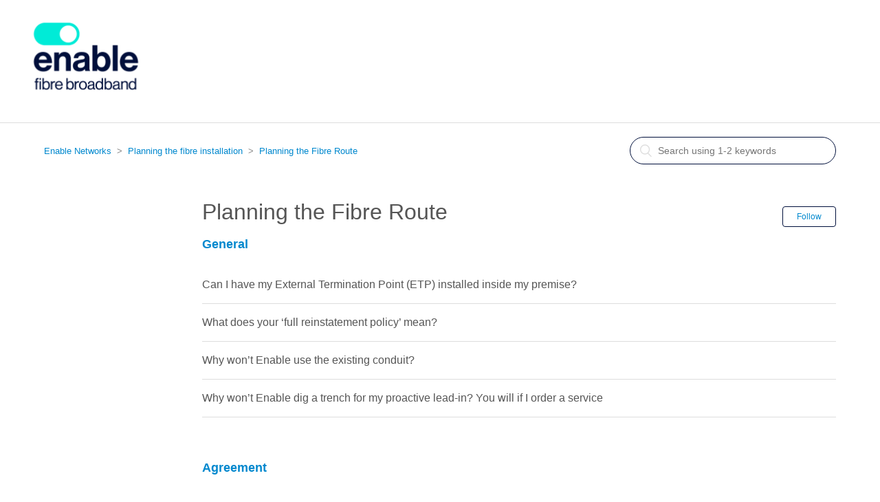

--- FILE ---
content_type: text/html; charset=utf-8
request_url: https://help.enable.net.nz/hc/en-us/sections/360005357474-Planning-the-Fibre-Route
body_size: 4622
content:
<!DOCTYPE html>
<html dir="ltr" lang="en-US">
<head>
  <meta charset="utf-8" />
  <!-- v26833 -->


  <title>Planning the Fibre Route &ndash; Enable Networks</title>

  <meta name="csrf-param" content="authenticity_token">
<meta name="csrf-token" content="">

  <link rel="canonical" href="https://help.enable.net.nz/hc/en-us/sections/360005357474-Planning-the-Fibre-Route">
<link rel="alternate" hreflang="en-us" href="https://help.enable.net.nz/hc/en-us/sections/360005357474-Planning-the-Fibre-Route">
<link rel="alternate" hreflang="x-default" href="https://help.enable.net.nz/hc/en-us/sections/360005357474-Planning-the-Fibre-Route">

  <link rel="stylesheet" href="//static.zdassets.com/hc/assets/application-f34d73e002337ab267a13449ad9d7955.css" media="all" id="stylesheet" />
    <!-- Entypo pictograms by Daniel Bruce — www.entypo.com -->
    <link rel="stylesheet" href="//static.zdassets.com/hc/assets/theming_v1_support-e05586b61178dcde2a13a3d323525a18.css" media="all" />
  <link rel="stylesheet" type="text/css" href="/hc/theming_assets/2281934/360000446232/style.css?digest=50111157484185">

  <link rel="icon" type="image/x-icon" href="/hc/theming_assets/01HZKZNYD67BC1BGR5SS3V8KX1">

    <script src="//static.zdassets.com/hc/assets/jquery-ed472032c65bb4295993684c673d706a.js"></script>
    

  <meta content="width=device-width, initial-scale=1.0, maximum-scale=1.0, user-scalable=0" name="viewport" />
<meta name="robots" content="noindex">
<link rel="stylesheet" type="text/css" href="https://maxcdn.bootstrapcdn.com/font-awesome/4.7.0/css/font-awesome.min.css" />
<link rel="stylesheet" href="https://use.typekit.net/iuu3xfl.css">
  <script type="text/javascript" src="/hc/theming_assets/2281934/360000446232/script.js?digest=50111157484185"></script>
</head>
<body class="">
  
  
  

  <header class="header">
  <div class="logo">
    <!-- route logo to homepage -->
		<a title="Home" href="https://www.enable.net.nz/">
      <img src="/hc/theming_assets/01HZKZNTFA6EC7VWVRFZVSKYE8" alt="Logo">
    </a>
  </div>
	
<!-- 	removing community and user nav link
  <div class="nav-wrapper">
    <span class="icon-menu"></span>
    <nav class="user-nav" id="user-nav">
      
      <a class="submit-a-request" href="/hc/en-us/requests/new">Submit a request</a>
    </nav>
      <a class="login" data-auth-action="signin" role="button" rel="nofollow" title="Opens a dialog" href="https://enable-cim.zendesk.com/access?brand_id=360000446232&amp;return_to=https%3A%2F%2Fhelp.enable.net.nz%2Fhc%2Fen-us%2Fsections%2F360005357474-Planning-the-Fibre-Route&amp;locale=en-us">Sign in</a>

  </div> -->

</header>


  <main role="main">
    <div class="container-divider"></div>
<div class="container">
  <nav class="sub-nav">
    <ol class="breadcrumbs">
  
    <li title="Enable Networks">
      
        <a href="/hc/en-us">Enable Networks</a>
      
    </li>
  
    <li title="Planning the fibre installation">
      
        <a href="/hc/en-us/categories/360002229414-Planning-the-fibre-installation">Planning the fibre installation</a>
      
    </li>
  
    <li title="Planning the Fibre Route">
      
        <a href="/hc/en-us/sections/360005357474-Planning-the-Fibre-Route">Planning the Fibre Route</a>
      
    </li>
  
</ol>

    <form role="search" class="search" data-search="" action="/hc/en-us/search" accept-charset="UTF-8" method="get"><input type="hidden" name="utf8" value="&#x2713;" autocomplete="off" /><input type="search" name="query" id="query" placeholder="Search" aria-label="Search" /></form>
  </nav>

  <div class="section-container">
    <section class="section-content">
      <header class="page-header">
        <h1>
          Planning the Fibre Route
          
        </h1>
        <div class="section-subscribe dropdown" aria-haspopup="true">
  <a class="dropdown-toggle" role="button" data-auth-action="signin" aria-selected="false" title="Opens a sign-in dialog" href="#">Follow</a>
  <span class="dropdown-menu" role="menu" aria-expanded="false">
      <a rel="nofollow" role="menuitem" aria-selected="false" data-method="post" href="/hc/en-us/sections/360005357474-Planning-the-Fibre-Route/subscription.html?subscribe_to_grandchildren=false">New articles</a>
      <a rel="nofollow" role="menuitem" aria-selected="false" data-method="post" href="/hc/en-us/sections/360005357474-Planning-the-Fibre-Route/subscription.html?subscribe_to_grandchildren=true">New articles and comments</a>
  </span>
</div>

        
      </header>


	<div class="section-tree">
 		
			<section class="section">
   			<h3 class="section-tree-title">
    			 <a href="/hc/en-us/sections/360005358114-General">General</a>
   			</h3>
		    
		      <ul class="article-list">
			
			  <li class="article-list-item">
			    
			    <a href="/hc/en-us/articles/360050733573-Can-I-have-my-External-Termination-Point-ETP-installed-inside-my-premise" class="article-list-link">Can I have my External Termination Point (ETP) installed inside my premise?</a>
			    
			  </li>
			
			  <li class="article-list-item">
			    
			    <a href="/hc/en-us/articles/360007072612-What-does-your-full-reinstatement-policy-mean" class="article-list-link">What does your ‘full reinstatement policy’ mean?</a>
			    
			  </li>
			
			  <li class="article-list-item">
			    
			    <a href="/hc/en-us/articles/360007195151-Why-won-t-Enable-use-the-existing-conduit" class="article-list-link">Why won’t Enable use the existing conduit?</a>
			    
			  </li>
			
			  <li class="article-list-item">
			    
			    <a href="/hc/en-us/articles/360007194971-Why-won-t-Enable-dig-a-trench-for-my-proactive-lead-in-You-will-if-I-order-a-service" class="article-list-link">Why won’t Enable dig a trench for my proactive lead-in? You will if I order a service</a>
			    
			  </li>
			
		      </ul>
		      
		    
		  </section>
		  
			<section class="section">
   			<h3 class="section-tree-title">
    			 <a href="/hc/en-us/sections/360005383733-Agreement">Agreement</a>
   			</h3>
		    
		      <ul class="article-list">
			
			  <li class="article-list-item">
			    
			    <a href="/hc/en-us/articles/360007330211-What-if-I-refuse-to-sign-your-End-User-Terms" class="article-list-link">What if I refuse to sign your End User Terms?</a>
			    
			  </li>
			
			  <li class="article-list-item">
			    
			    <a href="/hc/en-us/articles/360007330071-Why-do-I-have-to-sign-End-User-Terms" class="article-list-link">Why do I have to sign End User Terms?</a>
			    
			  </li>
			
			  <li class="article-list-item">
			    
			    <a href="/hc/en-us/articles/360007071812-Will-you-disturb-my-driveway-paths-garden" class="article-list-link">Will you disturb my driveway/paths/garden?</a>
			    
			  </li>
			
		      </ul>
		      
		    
		  </section>
		  
			<section class="section">
   			<h3 class="section-tree-title">
    			 <a href="/hc/en-us/sections/360005358094-Street-to-House">Street to House</a>
   			</h3>
		    
		      <ul class="article-list">
			
			  <li class="article-list-item">
			    
			    <a href="/hc/en-us/articles/360055569794-Can-Enable-use-my-overhead-power-line-to-bring-fibre-from-the-street-to-my-house-or-business" class="article-list-link">Can Enable use my overhead power line to bring fibre from the street to my house or business?</a>
			    
			  </li>
			
			  <li class="article-list-item">
			    
			    <a href="/hc/en-us/articles/360049143853-Can-I-use-any-existing-conduit-duct-to-bring-fibre-from-the-street-to-my-house" class="article-list-link">Can I use any existing conduit/duct to bring fibre from the street to my house?</a>
			    
			  </li>
			
			  <li class="article-list-item">
			    
			    <a href="/hc/en-us/articles/360035357653-How-is-fibre-connected-from-the-street-to-my-home-business" class="article-list-link">How is fibre connected from the street to my home/business?</a>
			    
			  </li>
			
			  <li class="article-list-item">
			    
			    <a href="/hc/en-us/articles/360007330251-Is-surface-mounting-duct-along-my-fence-safe-and-is-the-network-protected" class="article-list-link">Is surface mounting duct along my fence safe and is the network protected?</a>
			    
			  </li>
			
			  <li class="article-list-item">
			    
			    <a href="/hc/en-us/articles/360007329951-I-don-t-want-my-driveway-cut-Can-you-bring-the-fibre-onto-my-property-from-a-different-location" class="article-list-link">I don’t want my driveway cut. Can you bring the fibre onto my property from a different location?</a>
			    
			  </li>
			
		      </ul>
		      
			<a href="/hc/en-us/sections/360005358094-Street-to-House" class="see-all-articles">
			  See all 11 articles
			</a>
		      
		    
		  </section>
		  
			<section class="section">
   			<h3 class="section-tree-title">
    			 <a href="/hc/en-us/sections/360005383713-Shared-Access-Right-of-Way">Shared Access/Right of Way</a>
   			</h3>
		    
		      <ul class="article-list">
			
			  <li class="article-list-item">
			    
			    <a href="/hc/en-us/articles/360021149553-I-ve-spoken-to-Enable-and-objected-to-their-planned-work-in-my-shared-accessway-and-I-m-still-not-happy-with-the-outcome-What-can-I-do" class="article-list-link">I’ve spoken to Enable and objected to their planned work in my shared accessway, and I’m still not happy with the outcome. What can I do?</a>
			    
			  </li>
			
			  <li class="article-list-item">
			    
			    <a href="/hc/en-us/articles/360020954054-Can-I-have-the-category-of-work-in-my-shared-accessway-or-right-of-way-changed" class="article-list-link">Can I have the category of work in my shared accessway or right of way changed?</a>
			    
			  </li>
			
			  <li class="article-list-item">
			    
			    <a href="/hc/en-us/articles/360021149513-How-does-Enable-decide-what-property-access-build-category-my-shared-accessway-or-right-of-way-is" class="article-list-link">How does Enable decide what property access build category my shared accessway or right of way is?</a>
			    
			  </li>
			
			  <li class="article-list-item">
			    
			    <a href="/hc/en-us/articles/360020131953-I-m-not-happy-with-the-planned-work-in-my-shared-accessway-or-right-of-way-What-can-I-do" class="article-list-link">I’m not happy with the planned work in my shared accessway or right of way. What can I do?</a>
			    
			  </li>
			
			  <li class="article-list-item">
			    
			    <a href="/hc/en-us/articles/360006917192-I-have-an-easement-for-telecommunications-services-so-don-t-need-consent-Why-won-t-Enable-use-the-existing-easement" class="article-list-link">I have an easement for telecommunications services, so don’t need consent. Why won’t Enable use the existing easement?</a>
			    
			  </li>
			
		      </ul>
		      
		    
		  </section>
		  
	</div>

      
      
        <i class="section-empty">
          <a href="/hc/en-us/sections/360005357474-Planning-the-Fibre-Route"></a>
        </i>
      

      
    </section>
  </div>
</div>

  </main>

  <footer class="footer">
  <div class="footer-inner">
    
<!-- adding links --> 
    <div class="footer-links">
      <a href="https://www.enable.net.nz/privacy-policy/">Privacy</a>
      © Enable Networks
    </div>
    

    <div class="footer-language-selector">
      
        <div class="dropdown language-selector" aria-haspopup="true">
          <a class="dropdown-toggle">
            English (US)
          </a>
          <span class="dropdown-menu dropdown-menu-end" role="menu">
            
              <a href="/hc/change_language/en-nz?return_to=%2Fhc%2Fen-nz" dir="ltr" rel="nofollow" role="menuitem">
                English (NZ)
              </a>
            
          </span>
        </div>
      
    </div>
  </div>
</footer>



  <!-- / -->

  
  <script src="//static.zdassets.com/hc/assets/en-us.f90506476acd6ed8bfc8.js"></script>
  

  <script type="text/javascript">
  /*

    Greetings sourcecode lurker!

    This is for internal Zendesk and legacy usage,
    we don't support or guarantee any of these values
    so please don't build stuff on top of them.

  */

  HelpCenter = {};
  HelpCenter.account = {"subdomain":"enable-cim","environment":"production","name":"Enable Networks"};
  HelpCenter.user = {"identifier":"da39a3ee5e6b4b0d3255bfef95601890afd80709","email":null,"name":"","role":"anonymous","avatar_url":"https://assets.zendesk.com/hc/assets/default_avatar.png","is_admin":false,"organizations":[],"groups":[]};
  HelpCenter.internal = {"asset_url":"//static.zdassets.com/hc/assets/","web_widget_asset_composer_url":"https://static.zdassets.com/ekr/snippet.js","current_session":{"locale":"en-us","csrf_token":null,"shared_csrf_token":null},"usage_tracking":{"event":"section_viewed","data":"BAh7CDoPc2VjdGlvbl9pZGwrCKLP/[base64]--013c8c1fec15354fcfba9f7c06ccd8808c6610c5","url":"https://help.enable.net.nz/hc/activity"},"current_record_id":null,"current_record_url":null,"current_record_title":null,"current_text_direction":"ltr","current_brand_id":360000446232,"current_brand_name":"Customer Support","current_brand_url":"https://enable-cim.zendesk.com","current_brand_active":true,"current_path":"/hc/en-us/sections/360005357474-Planning-the-Fibre-Route","show_autocomplete_breadcrumbs":true,"user_info_changing_enabled":false,"has_user_profiles_enabled":false,"has_end_user_attachments":true,"user_aliases_enabled":false,"has_anonymous_kb_voting":false,"has_multi_language_help_center":true,"show_at_mentions":false,"embeddables_config":{"embeddables_web_widget":false,"embeddables_help_center_auth_enabled":false,"embeddables_connect_ipms":false},"answer_bot_subdomain":"static","gather_plan_state":"subscribed","has_article_verification":true,"has_gather":true,"has_ckeditor":false,"has_community_enabled":false,"has_community_badges":true,"has_community_post_content_tagging":false,"has_gather_content_tags":true,"has_guide_content_tags":true,"has_user_segments":true,"has_answer_bot_web_form_enabled":false,"has_garden_modals":false,"theming_cookie_key":"hc-da39a3ee5e6b4b0d3255bfef95601890afd80709-2-preview","is_preview":false,"has_search_settings_in_plan":true,"theming_api_version":1,"theming_settings":{"brand_color":"rgba(0, 15, 59, 1)","brand_text_color":"#FFFFFF","text_color":"rgba(85, 85, 85, 1)","link_color":"rgba(0, 136, 206, 1)","background_color":"#FFFFFF","heading_font":"-apple-system, BlinkMacSystemFont, 'Segoe UI', Helvetica, Arial, sans-serif","text_font":"-apple-system, BlinkMacSystemFont, 'Segoe UI', Helvetica, Arial, sans-serif","logo":"/hc/theming_assets/01HZKZNY8A8GAVYV7DS5FQSS9C","favicon":"/hc/theming_assets/01HZKZNYD67BC1BGR5SS3V8KX1","homepage_background_image":"/hc/theming_assets/01HZKZNYPC9HS3ZHGWCY91BGF8","community_background_image":"/hc/theming_assets/01HZKZNYX1E4SMNPR5FNXJZNZE","community_image":"/hc/theming_assets/01HZKZNZ1D8S5GWFZ9NWTPAWQA"},"has_pci_credit_card_custom_field":true,"help_center_restricted":false,"is_assuming_someone_else":false,"flash_messages":[],"user_photo_editing_enabled":true,"user_preferred_locale":"en-nz","base_locale":"en-us","login_url":"https://enable-cim.zendesk.com/access?brand_id=360000446232\u0026return_to=https%3A%2F%2Fhelp.enable.net.nz%2Fhc%2Fen-us%2Fsections%2F360005357474-Planning-the-Fibre-Route","has_alternate_templates":true,"has_custom_statuses_enabled":true,"has_hc_generative_answers_setting_enabled":true,"has_generative_search_with_zgpt_enabled":false,"has_suggested_initial_questions_enabled":false,"has_guide_service_catalog":true,"has_service_catalog_search_poc":false,"has_service_catalog_itam":false,"has_csat_reverse_2_scale_in_mobile":false,"has_knowledge_navigation":false,"has_unified_navigation":false,"has_csat_bet365_branding":false,"version":"v26833","dev_mode":false};
</script>

  
  <script src="//static.zdassets.com/hc/assets/moment-3b62525bdab669b7b17d1a9d8b5d46b4.js"></script>
  <script src="//static.zdassets.com/hc/assets/hc_enduser-2a5c7d395cc5df83aeb04ab184a4dcef.js"></script>
  
  
</body>
</html>

--- FILE ---
content_type: text/javascript; charset=utf-8
request_url: https://help.enable.net.nz/hc/theming_assets/2281934/360000446232/script.js?digest=50111157484185
body_size: 9639
content:
/*
 * jQuery v1.9.1 included
 */

const newReqUrl = "https://help.enable.net.nz/hc/en-us/requests/new?ticket_form_id="
const servicePlansId = 13469562873113;
const newMduId = 24284297246745;
const bringId = 24284346086681;
const newGFId = 24284430967577;
const prepFibreId = 25123692947993;
const gfPontId = 31255246751001;
const ontPsuId = 27687146924569;
const fibrePrep2Id = 40833200292761;
const bfOntId = 47881100310041;
const prepPontId = 50009913173273;
const servicePlanMsg = 
"<p>If you’re undertaking any excavation works, it’s important to protect yourself and any critical utility assets such as our fibre broadband network.</p> \n \
<p>Complete this form before you undertake any design and excavation works. We’ll respond within two business days with information and map(s) \
including the location of Enable’s network in and around your proposed dig site. Please be specific about which areas you require our fibre broadband network map(s). \
For urgent requests, you can call us on 0800 434 273. \
If you need more information, visit our Help Centre article <a href='https://help.enable.net.nz/hc/en-us/articles/13546381819801-Find-Enable-s-network-plans' target='blank'>here.</a>  </p> \n \
<p>To view Enable’s coverage map, click <a href='https://enable.net.nz/about-enable/building-our-network-2/' target='blank'>here</a>. </p>\n \
<p>Enable’s fibre broadband network is critical infrastructure and can be found alongside most utility assets such as power, gas, and water. \
To protect our network from interruption or preventable damage, please complete this form with as much advance notice as possible.</p>"

$(document).ready(function() {
  (function(form, l, lh, shouldRedirect){
  l=window.location,lh=l.href,locale=document.getElementsByTagName("html")[0].lang.toLowerCase(),isRequestPage=lh.indexOf('/requests')>-1,isNewRequestPage=lh.indexOf('/requests/new')>-1,isAdminPage=lh.indexOf('%2Fhc%2Fadmin%2F')>-1,isArticlePage=lh.indexOf('/articles')>-1,isCheckoutPage=l.search.indexOf("return_to=%2Fhc%2Fen-us%2Frequests")>-1
  if(isNewRequestPage){isRequestPage = false} else {isRequestPage = isRequestPage}
  shouldRedirect=!(isArticlePage||isCheckoutPage||isAdminPage);
  console.log('shouldRedirect',shouldRedirect);
  console.log('isNewRequestPage',isNewRequestPage);
  console.log('isRequestPage',isRequestPage);
  console.log(lh);

  if(!isNewRequestPage){
    if(lh.indexOf('?return_to=%2Fhc%2Frequests') > 0 ){
      console.log('redirecting');
      l.replace("/hc/"+locale+"/requests/new?success=true"); 
    }
  }
  var arr = lh.split('?');
  for(var i = 0; i < arr.length; i++){
    if(arr[i] == 'success=true'){
        $('.notification.notification-notice').remove();
      $('<div class="notification notification-notice"><div class="notification-inner"><span class="notification-icon"></span><span class="notification-text">Your request was successfully submitted.</span><a href="#" class="notification-dismiss" data-notification-dismiss=""></a></div></div>').insertBefore('.header');
      $('.notification-notice').show();
    }
  }
})();
    
  /*** Start Dropdown Custom ***/
  var fields = $('.form-field input');
	for(i = 0; i < fields.length; i++){
    if(fields[i].nextElementSibling != null){
      if(fields[i].nextElementSibling.className == 'nesty-input'){
        fields[i].nextElementSibling.style.display = 'none';
        console.log(fields[i].dataset.tagger);
        buildOptions(JSON.parse(fields[i].dataset.tagger),fields[i].id);
      }
    }
  }
  function buildOptions(obj,elementId){
    console.log(obj,elementId);
    var optionsHtml = '<div style="margin-top:15px"><ul>';
    // debugger;
    for(j = 0; j < obj.length; j++){
      if(obj[j].label != "-"){
        optionsHtml = optionsHtml + '<li class="ddlTagger ' + obj[j].value + ' id-' + elementId + '">' + obj[j].label +'</li>';
      }
    }
    optionsHtml = optionsHtml + '</ul></div>';
    $('div.' + elementId).append(optionsHtml);
  }
	$('.ddlTagger').on('click',function(e){
    console.log(e.currentTarget.className);
    var val = e.currentTarget.className.split(" ")[1];
    var elementId = e.currentTarget.className.split(" ")[2].split("-")[1];
    console.log('id',elementId);
    $('input#' + elementId).attr('value',val);
    $('.ddlTagger.selected.id-' + elementId).removeClass('selected');
    $(e.currentTarget).addClass('selected');
    $('p').remove('#objectionInfo');

    var body_corp_selected = $('input#request_custom_fields_360017268253').val();
    console.log(body_corp_selected);
    
     /* Show/hide the body corp options depending on selection of body corp yes/no */
   // var yes_no_container = $(this).closest('div');
  //  console.log(yes_no_container.attr('id'));
  //  if (yes_no_container.attr('id') == 'request_custom_fields_360017268253') { // The yes/no dropdown
      var body_corp_container = $('div.form-field.optional.request_custom_fields_360017271294');
      //console.log(body_corp_container);
      if (body_corp_selected == 'body_corp_yes') { // Show the bordy corp dropdowns
        body_corp_container.show();
      } else { // Hide it and clear child inputs
        body_corp_container.hide();
        body_corp_container.find('input').val('');
        body_corp_container.find('.ddlTagger').removeClass('selected');
      }
    //bf pont
    var bfPontOwnerContainer = $('div.form-field.required.request_custom_fields_25675923930905');
    var ownerNameDiv = $('div.form-field.optional.request_custom_fields_47913199364249');
    var ownerNameField = $('input#request_custom_fields_47913199364249');
    var ownerNameLabel = $('label#request_custom_fields_47913199364249');
    var ownerEmailDiv = $('div.form-field.optional.request_custom_fields_47913227099929');
    var ownerEmailField = $('input#request_custom_fields_47913227099929')
    var ownerPhoneDiv = $('div.form-field.optional.request_custom_fields_47913240106777');
    var ownerPhoneField = $('input#request_custom_fields_47913240106777')
		if(bfPontOwnerContainer.length){
      var bfPontOwnerOption = $('input#request_custom_fields_25675923930905').val();
      if (bfPontOwnerOption == "no_bfne_owner_consent"){
        ownerNameDiv.show();
        ownerEmailDiv.show();
        ownerPhoneDiv.show();
        ownerNameField.removeAttr('disabled')
        ownerEmailField.removeAttr('disabled')
        ownerPhoneField.removeAttr('disabled')
        ownerNameField.attr('required', true);
        ownerEmailField.attr('required', true);
        ownerPhoneField.attr('required', true);

      }
      else{
        ownerNameDiv.hide();
        ownerEmailDiv.hide();
        ownerPhoneDiv.hide();
        ownerNameField.attr({'disabled': 'disabled'});
        ownerEmailField.attr({'disabled': 'disabled'});
        ownerPhoneField.attr({'disabled': 'disabled'});
        
      }
      var windowUrl = window.location.href
      console.log(bfPontOwnerOption)
    }
    
    //for injecting html after objection box depending on option
    var objectionContainer = $('p#request_custom_fields_360017268193_hint'); 
    var objectionReason = $('input#request_custom_fields_360017268193').val();
    
    if (objectionReason == 'reason_for_objection_property_ownership_is_disputed'){
      console.log('Ownership is disputed')
      $('p').remove('#objectionInfo')
      objectionContainer.after('<p id="objectionInfo"><strong>Property ownership is disputed</strong><br>You can object to our work if you are not the owner of the affected property in the shared accessway. If you are a tenant, please attach a copy of your tenancy agreement to this form using the link below, or alternatively please provide contact details for the owner in the text box provided.</p>')
    } else if (objectionReason == 'reason_for_objection_impact_on_property_value'){
      console.log('Property value will be affected')
      $('p').remove('#objectionInfo')
      objectionContainer.after('<p id="objectionInfo"><strong>The work will have a materially negative impact on the value of your property.</strong><br>Using the text box below, please provide specific information including what part of the proposed work you believe will impact on your property value and how. Identifying which page of our proposed plan is of concern is also helpful. Evidence such as an independent property valuation will further support your objection.</p>')
    } else if (objectionReason == 'reason_for_objection_impact_on_your_enjoyment_of_the_property__excluding_visual_impact'){
      console.log('Enjoyment impacted')
      $('p').remove('#objectionInfo')
      objectionContainer.after('<p id="objectionInfo"><strong>The work will impact on your enjoyment of the property, or worsen an existing problem with the property, excluding visual impact.</strong><br><em>Impact on your enjoyment of the property:</em> Using the text box below, please identify which page of our proposed plan details the work that you believe will have an impact. Please provide specific information as to how you believe this work will impact on your enjoyment of the property. Please note a visual impact is not a valid objection.<br><em>Worsen an existing problem:</em> If possible, provide evidence of the existing problem (e.g. photos) by attaching files using the link below. Supporting evidence of how this problem will be made worse by the fibre installation (for example, an engineering report) will also assist us when reviewing your objection.</p>')
} else if (objectionReason == 'reason_for_objection_impact_on_property_development_plans'){
      console.log('Plans')
      $('p').remove('#objectionInfo')
      objectionContainer.after('<p id="objectionInfo"><strong>There are plans for future development of the area and Enable’s work will either impact or limit your ability to do this.</strong><br>Using the text box below, please provide specific information including what part of our proposed work you believe will affect your plans and how. Identifying which page of our proposed plan is of concern is also helpful. Using the link below, attach any development plans you may have to support your objection, as well as resource or building consents if applicable.</p>')
  } else if (objectionReason == 'reason_for_objection_impact_on_existing_easements_over_the_property'){
      console.log('easements')
      $('p').remove('#objectionInfo')
      objectionContainer.after('<p id="objectionInfo"><strong>The work will have an enduring impact on the terms and conditions of an existing easement over the property.</strong><br>Using the link below, please attach the easement documentation.</p>')
  }
   // }
    
  });
  
  var body_corp_container = $('div.form-field.optional.request_custom_fields_360017271294');
if (body_corp_container.length) {
  body_corp_container.hide(); // Hide this when the page loads so that users have to click yes to see it.
  $('#upload-dropzone').after('<div><br><strong>Please note:</strong> we will be placing all work on hold until we have assessed your objection and advised you of our decision. We will inform customers that have ordered fibre broadband that the work is on hold due to an objection.</div>');
} 
  /*** End Dropdown Custom ***/
  
  //     for search placeholder
    $('#query').attr('placeholder', 'Search using 1-2 keywords');

  // social share popups
  $(".share a").click(function(e) {
    e.preventDefault();
    window.open(this.href, "", "height = 500, width = 500");
  });

  // show form controls when the textarea receives focus or backbutton is used and value exists
  var $commentContainerTextarea = $(".comment-container textarea"),
  $commentContainerFormControls = $(".comment-form-controls, .comment-ccs");

  $commentContainerTextarea.one("focus", function() {
    $commentContainerFormControls.show();
  });

  if ($commentContainerTextarea.val() !== "") {
    $commentContainerFormControls.show();
  }

  // Expand Request comment form when Add to conversation is clicked
  var $showRequestCommentContainerTrigger = $(".request-container .comment-container .comment-show-container"),
    $requestCommentFields = $(".request-container .comment-container .comment-fields"),
    $requestCommentSubmit = $(".request-container .comment-container .request-submit-comment");

  $showRequestCommentContainerTrigger.on("click", function() {
    $showRequestCommentContainerTrigger.hide();
    $requestCommentFields.show();
    $requestCommentSubmit.show();
    $commentContainerTextarea.focus();
  });

  // Mark as solved button
  var $requestMarkAsSolvedButton = $(".request-container .mark-as-solved:not([data-disabled])"),
    $requestMarkAsSolvedCheckbox = $(".request-container .comment-container input[type=checkbox]"),
    $requestCommentSubmitButton = $(".request-container .comment-container input[type=submit]");

  $requestMarkAsSolvedButton.on("click", function () {
    $requestMarkAsSolvedCheckbox.attr("checked", true);
    $requestCommentSubmitButton.prop("disabled", true);
    $(this).attr("data-disabled", true).closest("form").submit();
  });

  // Change Mark as solved text according to whether comment is filled
  var $requestCommentTextarea = $(".request-container .comment-container textarea");

  $requestCommentTextarea.on("keyup", function() {
    if ($requestCommentTextarea.val() !== "") {
      $requestMarkAsSolvedButton.text($requestMarkAsSolvedButton.data("solve-and-submit-translation"));
      $requestCommentSubmitButton.prop("disabled", false);
    } else {
      $requestMarkAsSolvedButton.text($requestMarkAsSolvedButton.data("solve-translation"));
      $requestCommentSubmitButton.prop("disabled", true);
    }
  });

  // Disable submit button if textarea is empty
  if ($requestCommentTextarea.val() === "") {
    $requestCommentSubmitButton.prop("disabled", true);
  }

  // Submit requests filter form in the request list page
  $("#request-status-select, #request-organization-select")
    .on("change", function() {
      search();
    });

  // Submit requests filter form in the request list page
  $("#quick-search").on("keypress", function(e) {
    if (e.which === 13) {
      search();
    }
  });

  function search() {
    window.location.search = $.param({
      query: $("#quick-search").val(),
      status: $("#request-status-select").val(),
      organization_id: $("#request-organization-select").val()
    });
  }

  $(".header .icon-menu").on("click", function(e) {
    e.stopPropagation();
    var menu = document.getElementById("user-nav");
    var isExpanded = menu.getAttribute("aria-expanded") === "true";
    menu.setAttribute("aria-expanded", !isExpanded);
  });

  if ($("#user-nav").children().length === 0) {
    $(".header .icon-menu").hide();
  }

  // Submit organization form in the request page
  $("#request-organization select").on("change", function() {
    this.form.submit();
  });

  // Toggles expanded aria to collapsible elements
  $(".collapsible-nav, .collapsible-sidebar").on("click", function(e) {
    e.stopPropagation();
    var isExpanded = this.getAttribute("aria-expanded") === "true";
    this.setAttribute("aria-expanded", !isExpanded);
  });
  
	//   for forms
  $('label[for=request_description]').text('Additional details');
  var errorUrl = "https://help.enable.net.nz/hc/en-us/requests"
  var objUrl = "https://help.enable.net.nz/hc/en-us/requests/new?ticket_form_id=360000881614";
  var newMduUrl = newReqUrl + newMduId;
  var bringingFibre = newReqUrl + bringId;
  var servicePlansUrl = newReqUrl + servicePlansId;
  var newGfUrl = newReqUrl + newGFId;
  var fibPrepUrl = newReqUrl + prepFibreId;
  var ontPsuUrl = newReqUrl + ontPsuId;
  var gfPontUrl = newReqUrl + gfPontId;
  var fibrePrep2Url = newReqUrl + fibrePrep2Id;
  var bfPontUrl = newReqUrl + bfOntId;
  var prepOntUrl = newReqUrl + prepPontId;
  console.log('we are here: ' + window.location.href)
	console.log(fibrePrep2Url);
    
    
  //objection form
  if(window.location.href == objUrl){
    //inject disclaimer at top of form
    $('.request_anonymous_requester_email').before("<p>If you have any concerns with our planned work in a shared accessway or private right of way, and our work has been classed as a category 2 build, only affected property owners can lodge an objection on limited grounds.<br><br> Please complete the form below, noting you may need to provide evidence to support your grounds for objection.<br><br><em>Due to the Telecommunications Act 2001, please note that you cannot raise an objection to the work in the shared accessway or private right of way if you or your tenant have placed an order for Enable fibre broadband. We will however work with you to address your concerns, please contact us on 0800 434 273 between 8.00am-5.00pm Monday-Friday to talk through the details.</em></p>");
    //change some labels
    $('label[for=request_description]').text('Please explain why you are lodging this objection');
    $('label[for=request_custom_fields_360005860032]').text('Your postal address');
    $('.request_custom_fields_360005860552').removeClass('optional');
    $('.request_custom_fields_360005860552').addClass('required');
    
    }else if(window.location.href == "https://help.enable.net.nz/hc/en-us/requests/new?ticket_form_id=1500000015441"){
    $('label[for=request_description]').hide();
    $('#request_description').hide();
    $('#request_description_hint').hide();

    $('#request_custom_fields_1500000116582').after("<h4 style='padding-top:20px'>Please use the image below to help locate the information from the lay plan we need you to provide</h4><img  src='https://theme.zdassets.com/theme_assets/2281934/0eb7b0281d2e70b48d5ef7b71a00165eef21607b.PNG'/>");
    $('#request_custom_fields_1500000113321_hint').after("<img src='https://theme.zdassets.com/theme_assets/2281934/929b2c7fbdc10f8a6d8dfc175db72e5192ad2cf3.PNG' />")
    }
  //for new dev request form
  	else if(window.location.href == "https://help.enable.net.nz/hc/en-us/requests/new?ticket_form_id=9400772709529"){ 
        //inject disclaimer at top of form
    $('.request_anonymous_requester_email').before("<p>Please use the form below to advise us of any upcoming developments that will require fibre broadband installation work to be done. It is helpful to attach additional details, if possible, such as site/trench layout or images, lay plans etc</p>")
    } else
    if (window.location.href == servicePlansUrl){
      $('.request_description').hide();
      $('.request_anonymous_requester_email').before(servicePlanMsg)
      $('.request_custom_fields_13469450706457').after(
      "<div id='mapExampleDiv'><p>Please attach an image with drawn area showing where you require the network plans, \
      if applicable. Refer to example below.</p> \
      <img id='mapExamplePng' src='https://theme.zdassets.com/theme_assets/11870503/8b89e0b5c07d11fbcb351aa80b5ce5222aea87c4.PNG'/></div>")
      $('#mapExamplePng').before($('#upload-dropzone'))
      $('.request_custom_fields_13469453271961').before($('#upload-dropzone'))
      $('label[for=request-attachments]').text('Attached Files');
      console.log('On SP page');
    } else if(window.location.href == newMduUrl){         //for new dev request form
    console.log("new mdu page")
    //inject disclaimer at top of form
    $('.request_anonymous_requester_email').before("<p>Please use the form below to advise us of any upcoming multi-dwelling unit (MDU) developments that will require fibre broadband installation work to be done. 		Please attach site/trench layout or images, lay plans etc.</p>")
      //trenching notes
      $('#request_custom_fields_24461497890585_label').after("<p>Enable provides a free underground lead-in for properties in our coverage area and we’ll install it whilst the service trench is open – find out more <a href='https://help.enable.net.nz/hc/en-us/article_attachments/21262696575513' target='_blank'>here</a>. </p>")
      //pont notes
      $('#request_custom_fields_21681148496793_label').before("<p>The above offers include installing our Optical Network Terminal (ONT) into each unit so it is fibre-ready for occupiers. To opt out of proactive ONT installations, please tick the box below.</p>")
      //attachments note
      $("#upload-dropzone").before("<p>Providing us with plans/photos will help us to deliver your project </p>")
    } else if(window.location.href == bringingFibre){ //bringing new fibre
    $('.request_anonymous_requester_email').before("<p>Please use the below form to notify us if you’re subdividing a property into one or more lots and require fibre broadband to be made available to each property. Please attach site/trench layout or images, lay plans etc.</p>")
      $('#request_custom_fields_24462540742809_label').after("<p>Enable provides a free underground lead-in for properties in our coverage area and we'll install it whilst the service trench is open – find out more <a href='https://help.enable.net.nz/hc/en-us/article_attachments/21262696575513' target='_blank'>here</a></p>")
      $('#upload-dropzone').before("<p>Providing us with plans/photos will help us to deliver your project</p>")
    }else if(window.location.href == newGfUrl){ //new GF
      $('#request_custom_fields_21640910701593_label').text("Accounts email:")
      $("label[for='request_anonymous_requester_email']").text("Your email address:")
      $('.zd-form>h3').after("<p>Please use the below form to notify us if you’re developing a Greenfields subdivision that will require fibre broadband to be made available to each property. Please attach site/trench layout or images, lay plans etc. </p>")
      $('.request_custom_fields_24503898708889').before("<p><strong>Developer/Customer</strong></p>")
      $('.request_custom_fields_24503938875801').before("<p><strong>Developer representative (if different to above)</strong></p>")
      $('.request_custom_fields_24504252776473').before("<p><strong>Details of development</strong></p>")
      $('.request_custom_fields_24504272110745').before("<p><strong>Developer’s contractor</strong></br><small>(company who will be completing trenches and/or installing Enable infrastructure (if applicable)</small></p>")
      $('.request_anonymous_requester_email').insertAfter($('.request_custom_fields_24503947353753'))
  	$('#upload-dropzone').before("<p>Providing us with plans/photos will help us to deliver your project</p>")
    }else if(window.location.href == fibPrepUrl){ //fibre prep
      $('.request_description').hide();
      $('.upload-dropzone').hide();
      $("label[for='request-attachments']").hide();
      $('.request_anonymous_requester_email').insertAfter($('.request_custom_fields_360055167834'))
      $('#request_custom_fields_9647520614553_label').text('Your phone number')
      $("#request_custom_fields_360055167834_label").before("<h4>We're pleased to announce that we're extending our network to your area.</h4> \
<h4>If you're interested in connecting to fibre, we can prepare your property for fibre broadband in advance of the network build being completed.</h4> \
<h4>This work will be done once we start building the fibre broadband network in your area.</h4> \
<h4>Please register your details here and we'll be in contact with you closer to the time to organise this.</h4>")
    } else if(window.location.href == ontPsuUrl){ //ONT psu form
      $('.zd-form>h3').after("<p>If you need a new power cord for your ONT, fill in your details below and we’ll courier one to you for free.</p>")
    	$('.request_description').hide();
    } else if(window.location.href == gfPontUrl){ //PONT form
      $('.zd-form>h3').after("<p>Prepare your home with the best and most sustainable broadband technology available.</p> <p>We’ll install our fibre network from the boundary of your property and into your home for free.*</p><p>Register your interest before 31st December 2025 and once our fibre equipment is installed inside your home, you’ll receive a $150 eGift Card. <br><br> <small><small>*This exclusive offer is for your property only.</p><p><a href='https://www.enable.net.nz/fibretc' target='_blank'>Terms and conditions</a></small></small></p>")
      $('.request_description').hide();
      $('#upload-dropzone').hide();
      $('#upload-pool').hide();
      $('label[for="request-attachments"]').hide();
    }
  else if(window.location.href == fibrePrep2Url){ //fibre prep2
      $('.request_description').hide();
      $('.upload-dropzone').hide();
      $("label[for='request-attachments']").hide();
      $('.request_anonymous_requester_email').insertAfter($('.request_custom_fields_360055167834'))
      $('#request_custom_fields_9647520614553_label').text('Your phone number')
      $("#request_custom_fields_360055167834_label").before("<h4>We've extended our network into your area.</h4> \
<h4>If you're interested in connecting to fibre, we can prepare your property for fibre broadband.</h4> \
<h4>We'll arrange a site visit and complete a <strong>FREE</strong>, no obligation on property plan.</h4> \
<h4>Please register your details here and we'll be in contact.</h4>")
  } else if (window.location.href == bfPontUrl){ //BF pont form
          var orderDiv = $('div.form-field.optional.request_custom_fields_360005901891');
  				orderDiv.hide();
             }
  else if (window.location.href == prepOntUrl){ //pont prep public
    $('.zd-form>h3').after("<p>Prepare your home with the best and most sustainable broadband technology available.</p> <p>We’ll install our fibre network from the boundary of your property and into your home.</p>")
  }
  
  

  
  if ( $(".zd-form").length) {
    // set a mapping
    var objTicketMap = {};

    $("#request_issue_type_select option").each(function() {
      
      var urlVal = $(this).data("url");
      var htmlVal = $(this).html();
      var ticketVal = $(this).val();
      console.log(htmlVal)

      objTicketMap[ticketVal] = htmlVal;

      // make sure we don't display the empty one in the ticket form section
     if (htmlVal != "-" && htmlVal != "Order Enquiry" && htmlVal != "Objection" && htmlVal != "FOR DEVELOPERS - NEW MDU DEVELOPMENT REQUEST" && htmlVal != "BRINGING FIBRE TO NEW PROPERTIES" && htmlVal != "NEW SUBDIVISION/GREENFIELD DEVELOPMENT REQUEST" && htmlVal != "Prepare your property for fibre broadband" && htmlVal != "Fibre-prep" && htmlVal != "For Electricians - arrange proactive ONT installation" && htmlVal != "Proactive ONT request"){
        $( ".zd-form" ).append( "<a class='zd-form-link' href='"+urlVal+"'><div class='zd-form-box'><h2>"+htmlVal+"</h2></div></a>");
      }
    });

    // hiding the ticket form
    if($("#request_issue_type_select").val() != "-"){
      $(".zd-form-box").hide();
      $(".zd-form h3").html(objTicketMap[$("#request_issue_type_select").val()]);
    }
  }
  
  $('#new_request').on('submit', function() {
    console.log('on submit');
    
    var subject = $('.zd-form h3').text();
    $('#request_subject').val(subject);
    if(window.location.href == fibPrepUrl){ //fibre prep
      let euName = $('#request_custom_fields_360055167834').val();
      let euAddress = $('#request_custom_fields_25448362925977').val();
      let fibPrepDesc = `New prepare your property for fibre request \n\n The request was logged by: ${euName} \n The address for fibre is: ${euAddress}`;
      $('#request_description').val(fibPrepDesc);
    }
    if(window.location.href == fibrePrep2Url){ //fibre prep
      let euName = $('#request_custom_fields_360055167834').val();
      let euAddress = $('#request_custom_fields_25448362925977').val();
      let fibPrepDesc = `New prepare your property for fibre request \n\n The request was logged by: ${euName} \n The address for fibre is: ${euAddress}`;
      $('#request_description').val(fibPrepDesc);
    }
    if(window.location.href == "https://help.enable.net.nz/hc/en-us/requests/new?ticket_form_id=1500000015441"){
			let primary_name = $('#request_custom_fields_360055167834').val();
      let primary_phone = $('#request_custom_fields_1500000116622').val();
    	let site_name = $('#request_custom_fields_360056178413').val();
      let site_ph = $('#request_custom_fields_360055167854').val();
      let site_date = $('#request_custom_fields_1500000116602').val();
      let site_time = $('#request_custom_fields_1500000113361').val();
      let projName = $('#request_custom_fields_360055167814').val();
      let desc_text = ``;
     //deal with blank non-required contact details 
      if (site_name == '' && site_ph == ''){
        console.log(`name submitted ${primary_name}`)
      desc_text = `The request was logged by: ${primary_name} \n The contact details provided are: \n Name: ${primary_name} \n Ph# ${primary_phone} \n Requested meeting date: ${site_date} @ ${site_time}`;
        $('#request_description').val(desc_text);
      }else if (site_name == '' && site_ph != ''){
        desc_text = `The request was logged by: ${primary_name} \n The contact details provided are: \n Name: ${primary_name} \n Ph# ${site_ph} \n Requested meeting date: ${site_date} @ ${site_time}`;
        $('#request_description').val(desc_text);
      }else if (site_name != '' && site_ph == ''){
      	desc_text = `The request was logged by: ${primary_name} \n The contact details provided are: \n Name: ${site_name} \n Ph# ${primary_phone} \n Requested meeting date: ${site_date} @ ${site_time}`;
      $('#request_description').val(desc_text);
      }else{
        desc_text = `The request was logged by: ${primary_name} \n The contact details provided are: \n Name: ${site_name} \n Ph# ${site_ph} \n Requested meeting date: ${site_date} @ ${site_time}`;
        $('#request_description').val(desc_text);
      }
      var subject = `Trench backfill inspection required - ${projName}`
      $('#request_subject').val(subject);
	}
    //build network plans subject
    if (window.location.href == servicePlansUrl){
      let spAddress = $('#request_custom_fields_13469464378009').val();
      let spSuburb = $('#request_custom_fields_13469465658137').val();
      let spTown = $('#request_custom_fields_13469450706457').val();
      let spAddInfo = $('#request_custom_fields_13545987698713').val();
      servicePlanInfo = `Address: ${spAddress}
                         Suburb: ${spSuburb}
                         Town/City: ${spTown}
                         Additional info: ${spAddInfo}`
      $('#request_description').val(servicePlanInfo)  
      $('#request_subject').val(`Service Plan Request ${spAddress}`);    
    }
    //new mdu subject
	if(window.location.href == newMduUrl){ 
    subject = "New MDU development request"
    $('#request_subject').val(subject)
  }
        //bringing fibre subject
	if(window.location.href == bringingFibre){ 
    subject = "Bringing Fibre to new properties"
    $('#request_subject').val(subject)
  }
    
            //new GF subject
	if(window.location.href == newGfUrl){ 
    subject = "New Greenfields / Subdivision request"
    $('#request_subject').val(subject)
  }
    //new bf pont subject
    if(window.location.href == bfPontUrl){
      var pontAddress =  $('#request_custom_fields_47913242664985').val();
      subject = `Enable Fibre Broadband Order - Reference #TBA ${pontAddress}`
			$('#request_subject').val(subject)
      var currentDesc = $('#request_description').val()
      $('#request_description').val(`Refer to ‘Manage a Brownfield Status 2 Ready to Connect PONT Request (https://internal-enable-cim.zendesk.com/hc/en-us/articles/47622406608281-Manage-a-Brownfield-Status-2-Ready-to-Connect-PONT-Request) article for steps on processing a BF Status 2 PONT request. Other details: ${currentDesc}`)
    }
    
    
    //ONT psu request
		if(window.location.href == ontPsuUrl){ 
    let deliverAddy =  $('#request_custom_fields_27687174213913').val();
    subject = "ONT power supply request"
    $('#request_subject').val(subject);
      $('#request_description').val(`ONT power supply request to be delivered to ${deliverAddy}`)
    }
    if(window.location.href == gfPontUrl){ 
    let serviceAddress = $('#request_custom_fields_25448362925977').val();
    subject = "Fibre preparation request"
    $('#request_subject').val(subject);
      $('#request_description').val(`Fibre request for ${serviceAddress}`)
    }
    
  });
  
  $('.promoted-articles-link').on('click', function(e) {
    e.preventDefault();
    window.location.href = $(this).attr('data-link');
  });
  
  $( window ).resize(function() {
    console.log('resizing');
     if ($(window).width() <= 1023) {
      var $contactUs = $('.homepage_contact_us').detach();
      $('.knowledge-base').append($contactUs);
      $('.homepage_contact_us').css('height', 'auto').css('width', '100%').css('margin', '0 auto').css('margin-bottom', '20px');
    } else {
      var $contactUs = $('.homepage_contact_us').detach();
      $('.knowledge-base').after($contactUs);
      $('.homepage_contact_us').css('margin-left', '20px').css('height', '100%');
    }
  });
  
  if ($(window).width() <= 1023) {
    var $contactUs = $('.homepage-nav').detach();
    $('.knowledge-base').append($contactUs);
    $('.homepage_contact_us').css('height', 'auto').css('width', '100%').css('margin', '0 auto').css('margin-bottom', '20px');
    $('.how-can').css('margin', '0 0 30x 0').css('font-size','3em');
    $('.hero-inner').css('margin','0 0 80px 0');
  };
  var tikSubject = $('.zd-form h3').text();
  let formTitle = "For developers – book a Greenfields trench backfill inspection";
  if (tikSubject === formTitle){
      console.log("it's a match")
    $('label[for=request_description]').hide();
    $('#request_description').hide();
    $('#request_description_hint').hide();
    }
    console.log('page loaded')
    
      
    
});
